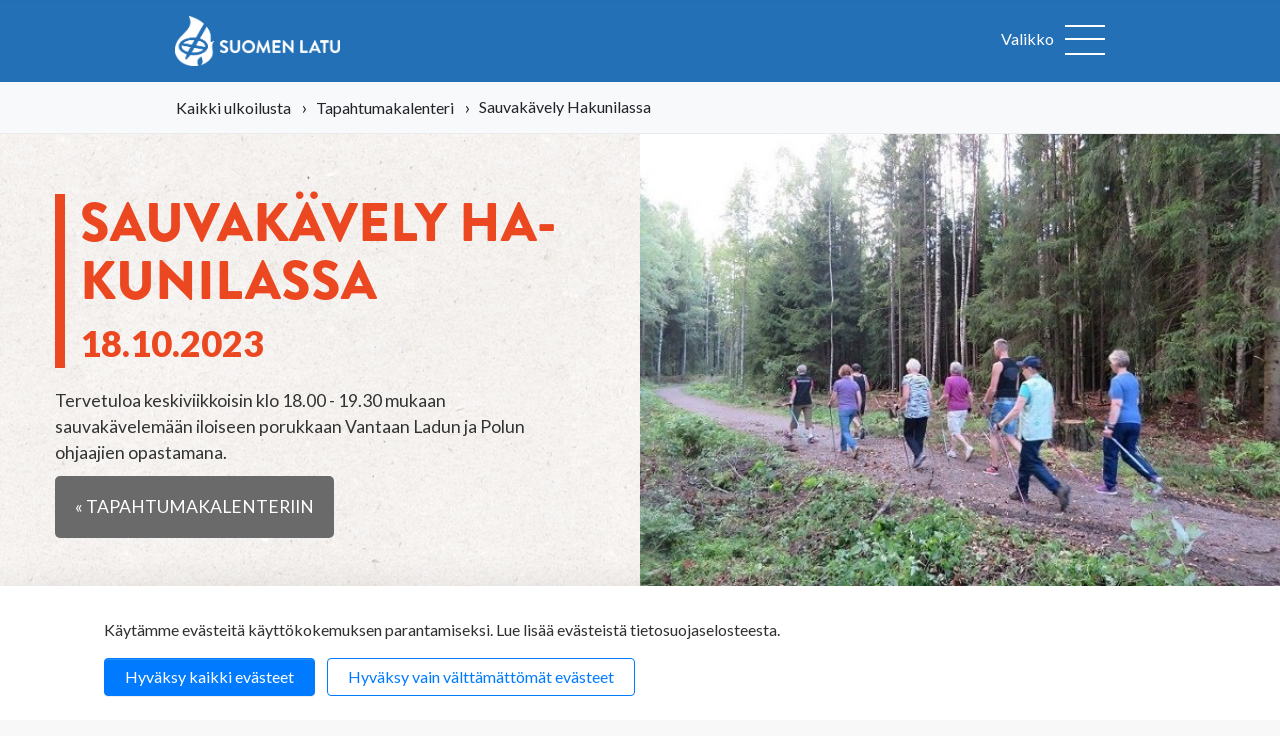

--- FILE ---
content_type: text/css
request_url: https://www.suomenlatu.fi/media/layout/css/tapahtumakalenteri.css?_=1733826383
body_size: 7585
content:
* {
	-webkit-box-sizing: border-box;
	-moz-box-sizing: border-box;
	box-sizing: border-box;
}

@font-face {
	font-family: 'brandon_printeddouble';
	src: url('/media/layout/intra/fonts/hvd_fonts_-_brandon_printed_double-webfont.woff2') format('woff2'),
	url('/media/layout/intra/fonts/hvd_fonts_-_brandon_printed_double-webfont.woff') format('woff');
	font-weight: normal;
	font-style: normal;
}
#body h1, #body h2 {
	position: static;
}
#body, #hero {
	background: #f8f8f8;
}
select {
	font-size: 90%;
}
.left-col > select {
	font-size: 90% !important;
}
.address select, .address input {
	font-size: 90% !important;
}
input {
	height: 40px;
	font-size: 90%;
}
.date-wrapper > input.urldate {
	height: 40px;
	font-size: 90% !important;
	box-shadow: inset 1px 1px 5px rgba(0, 0, 0, 0.1)
}
.date-wrapper > input.datepicker {
	height: 40px;
	font-size: 90% !important;
	box-shadow: inset 1px 1px 5px rgba(0, 0, 0, 0.1)
}
p {
	margin-top: 1rem !important;
	margin-bottom: 1rem;
}
p.intro {
	font-family: 'Lato', Arial, sans-serif;
}
.container {
	padding: inherit;
}
.tapahtumakalenteri #body .box.main {
	padding: 0;
	box-shadow: none;
	background: none;
}
.black-header {
	margin-bottom:25px;
	font-size: 145%;
	font-weight: 900;
	text-transform: uppercase;
	color: #505050;
	font-family: "brandon-grotesque", sans-serif;
}
.event-single-header {
	color: #505050;
	font-family: "brandon-grotesque", sans-serif;
	font-size: 145%;
	font-weight: 900;
	text-transform: uppercase;
	padding-bottom: 10px;
	padding-top: 10px;
}
.narrow-text {
	font-family: 'PT Sans Narrow', Arial, sans-serif;
	letter-spacing: 0.2px;
}
table.info-table {
	font-family: 'Lato', sans-serif;
}
p.meta, p.meta {
	color: #b2b2b2;
	margin: 5px 0 0 0;
	font-size: 75%;
}

.blue-text {
	color: #4cb0e8;
}

.red-text {
	color: #eb4e2a;
}

.gray-text {
	color: #6a6a6a;
}

.hidden {
	display: none;
}

.float-left {
	float: left;
}

.float-right {
	float: right;
}

.small-text {
	font-size: 85%;
}

.tal { text-align: left; }
.tac { text-align: center; }
.tar { text-align: right; }

.vat { vertical-align: top; }
.vab { vertical-align: bottom; }
.vam { vertical-align: middle; }

.svg {
	display: none;
	fill: currentColor;
}

.replaced-svg {
	display: inline-block;
}

img {
	max-width: 100%;
}

/**/

.window-page {
	background-color: #fff;
}

.window-page h2 {
	margin-top: 0;
}

div.login {
	padding: 40px;
}

/* Lists */

.list .item {
	display: block;
	color: #4c4c4c;
	position: relative;
	-moz-box-sizing: border-box;
	box-sizing: border-box;
}

.list a.item:hover { color: #0567b1; }

.list .item .image {
	display: block;
	width: 100%;
	position: relative;
}

.list .item .image img { display: block; }

.list .item .video {
	position: relative;
	padding-bottom: 56.25%;
	height: 0;
	overflow: hidden;
}

.list .item .video iframe,
.list .item .video object,
.list .item .video embed {
	position: absolute;
	top: 0;
	left: 0;
	width: 100%;
	height: 100%;
}

.list p { margin: 0; }

.list p.title {
	margin: 0 0 5px 0;
	font-size: 100%;
	font-weight: 900;
}

.list p.intro {
	margin: 0;
	font-size: 90%;
}

.list p.intro + p.intro { margin-top: 8px; }

.list p.read-more {
	color: #0567b1;
	margin: 5px 0 0 0;
	font-size: 90%;
}

.list p.meta,
.article p.meta {
	color: #b2b2b2;
	margin: 5px 0 0 0;
	font-size: 75%;
}

.list p.meta .separator,
.article p.meta .separator { margin: 0 5px; }

.list.vertical .item {
	margin-bottom: 20px;
	display: table;
	width: 100%;
	table-layout: fixed;
}

.list.vertical .item.last { margin: 0; }

.list.vertical .item .col {
	display: table-cell;
	vertical-align: top;
}

.list.vertical .item .image-col { width: 35%; }

.list.vertical .item .text-col {
	padding: 2px 0 2px 20px;
	width: 65%;
}

.list.horizontal .item {
	display: inline-block;
	width: 32.12121%;
	margin: 0 0 20px 1.81818%;
	vertical-align: top;
	-moz-box-sizing: border-box;
	box-sizing: border-box;
}

.list.horizontal .item:nth-child(3n+1) { margin-left: 0; }

.list.horizontal .item .image-col,
.list.horizontal .item .text-col { display: block; }

.list.horizontal .item .image { margin-bottom: 10px; }

.list.bullets .item .fa {
	color: #4cb0e8;
	margin-right: 10px;
}

.list.thumbnails .item { box-shadow: 0 0 5px rgba(0, 0, 0, 0.1); }

.list.thumbnails.folders .item { margin-right: -3px }

.box .list.thumbnails .item { box-shadow: 0 0 0; }

.list.thumbnails .item .image {
	margin-bottom: 0;
	position: relative;
}

.box .list.thumbnails .item .image { margin-bottom: 10px; }

.list.thumbnails .item .image .hover-bg {
	background: rgba(0, 0, 0, 0.5);
	display: none;
	width: 100%;
	height: 100%;
	top: 0;
	left: 0;
	position: absolute;
}

.list.thumbnails .item .image .hover-holder {
	display: table;
	height: 100%;
	width: 100%;
	table-layout: fixed;
}

.list.thumbnails .item .image .hover-holder .hover-text {
	color: #ffffff;
	display: table-cell;
	font-size: 85%;
	vertical-align: middle;
	text-align: center;
}

.list.thumbnails .item .text-col { padding: 20px; }

.box .list.thumbnails .item .text-col { padding: 0; }

.list.rss { overflow: hidden; }

.list.calendar { padding-right: 70px; }

.list.calendar hr { margin-right: -70px; }

.list.calendar hr:first-child { display: none; }

.list.calendar .date {
	float: right;
	margin: 0 -70px 0 0;
}

.list.calendar.default {
	padding-right: 0;
}

.list.calendar.default .item .date {
	float: none;
	margin: 0;
}

span.icon, div.icon {
	background-image: url(/media/layout/img/sprite-icons2x.png);
	background-size: 256px 128px;
}

.desktop-menu {
	display: block;
}

/* FORMS */

.formHolder {
	width: 80%;
}

.formHolder tr td, .formHolder tr td {
	padding: 10px 0px;
}

.formHolder tr td:first-child {
	width: 30%;
	padding-right: 20px;
}

.formHolder tr td[colspan="2"]:first-child {
	width: auto;
	padding-right: 0;
}

.formRequest { display: none; }

.formFieldHolder {
	margin: 0 0 10px 0;
	position: relative;
}

.formFieldHolder .formLabel {
	position: relative;
	display: block;
	padding: 0 0 0 5px;
	margin: 0 0 10px 0;
}

.formFieldHolder .formFieldRow {
	display: table;
	width: 100%;
}

.formFieldHolder .formFieldCol {
	display: table-cell;
	vertical-align: top;
}

.formFieldHolder .formFieldCol.separator {
	padding: 0 10px;
	line-height: 40px;
	vertical-align: middle;
	text-align: center;
}

.date-wrapper, .time-wrapper {
	position: relative;
	width: 100%;
	display: inline-block;
}

.date-wrapper:before, .time-wrapper:before {
	content: '';
	position: absolute;
	width: 40px;
	height: 40px;
	right: 0;
	top: 0;
	opacity: 0.6;
	background-image: url(/media/layout/img/sprite-icons2x.png);
	background-size: 256px 128px;
	background-position: -60px 3px;
}

.time-wrapper:before {
	background-position: -125px -28px;
}
form span.Required {
	margin-left: 5px;
	color: #eb471f;
	font-size: 110%;
}

.formNumberinput, .formTelinput, .formEmailinput, .formTextinput, .formTextarea, .formSelect,
input, select, .ui-autocomplete, .fb-share-button {
	background: #ffffff;
	border: solid 1px #eeeeee !important;
	color: #333333;
	display: inline-block;
	margin: 0;
	padding: 10px 15px;
	width: 100%;
	font-family: 'Lato', sans-serif;
	font-size: 90%;
	line-height: 1.3;
	border-radius: 3px;
	box-shadow: inset 1px 1px 5px rgba(0, 0, 0, 0.1);
}

input[type="checkbox"] {
	width: auto;
	margin-right: 10px;
	box-shadow: none;
}

input:disabled, select:disabled, textarea:disabled,
input[readonly] {
	cursor: default;
	border: solid 1px #f6f6f6;
}

.select2-container.select2-container--disabled .select2-selection--single .select2-selection__rendered {
	color: #ccc;
}

.formTextarea {
	height: 100px;
	overflow: auto;
}

select, .formSelect {
	width: 100%;
	height: 40px;
	cursor: pointer;
}

.formHolder .select2-container { width: 100% !important; }

.formTelinput:focus, .formEmailinput:focus, .formTextinput:focus,
.formTextarea:focus { background: #f4f4f4; }

.formTelinput:read-only:focus, .formEmailinput:read-only:focus, .formTextinput:read-only:focus,
.formTextarea:read-only:focus { background: #fff; }

input.error-field {
	border: solid 1px #eb4721 !important;
	background: #fff !important;
}

form .formCheckboxLabelHolder,
form .formRadioLabelHolder {
	display: inline-block;
	-moz-box-sizing: border-box;
	box-sizing: border-box;
	margin-right: 5px;
	padding: 5px 10px;
	position: relative;
	vertical-align: top;
}

form .formCheckboxLabelHolder:hover,
form .formCheckboxLabelHolder:hover input,
form .formRadioLabelHolder:hover,
form .formRadioLabelHolder:hover input {
	background: #f3f3f3;
	cursor: pointer;
}

form .formCheckboxLabelHolder input,
form .formRadioLabelHolder input {
	display:block;
	float:left;
	height:22px;
	width:13px;
	box-sizing:content-box;
	padding:0px;
}

input[type=checkbox], input[type="radio"] {
	visibility: hidden;
	opacity: 0;
}

.wide {
	float: left;
	width: 100%;
}

.select-visibility {
	width: 22px;
}

.yhdistys .user.address td {
	padding: 5px 10px;
}

.select-visibility label {
	float: left;
	width: 22px;
	height: 22px;
	border-radius: 3px;
	cursor: pointer;
	background: url('../img/checkbox.gif') left bottom no-repeat;
}

.select-visibility label:hover {
	background-color: #f4f4f4;
	background-image: none;
}

.select-visibility label.checked, .select-visibility label.checked:hover {
	background-position: left top;
	background-image: url('../img/checkbox.gif');
}

.save-all { margin-right: 20px; }

label.checkbox, label.radio {
	float: left;
	margin-right: 20px;
	position: relative;
}

label.checkbox span {
	float: left;
	width: 22px;
	height: 22px;
	border-radius: 3px;
	cursor: pointer;
	margin-right: 10px;
	background: url('../img/checkbox.gif') left bottom no-repeat;
	color: #686868;
}

label.radio span {
	float: left;
	width: 20px;
	height: 20px;
	cursor: pointer;
	margin-right: 10px;
	border-radius: 13px;
	border: solid 6px #fff;
	box-shadow: 0 0 3px rgba(0,0,0,0.23);
}

label.radio.checked span {
	background-color: #4cb0e8;
}

label.checkbox input, label.radio input {
	position: absolute;
	left: 0;
	top: 0;
}

label.checkbox.checked span {
	background-position: left top;
}

form .formCheckboxLabelHolder .formCheckboxLabel,
form .formRadioLabelHolder .formRadioLabel {
	display: block;
	padding: 0 0 0 20px;
}

.formSubmit, .button, .nappi, button {
	background: #2370b7;
	display: inline-block;
	color: #ffffff;
	cursor: pointer;
	margin-top: 10px;
	padding: 11px 20px;
	position: relative;
	font-family: 'Lato', sans-serif;
	text-align: center;
	font-size: 90%;
	line-height: 1.3;
	border-radius: 4px;
	border: none;
	-webkit-transition: color 400ms, background-color 400ms, linear;
	-moz-transition: color 400ms, background-color 400ms, linear;
	-o-transition: color 400ms, background-color 400ms, linear;
	transition: color 400ms, background-color 400ms, linear;
}

.formSubmit:hover, .button:hover, .nappi:hover {
	background: #045088;
	color: #ffffff;
	text-decoration: none;
}

.button.red {
	background-color: #eb4721;
}

.button.red:hover {
	background-color: #dd421e;
}

.button.green {
	background-color: #9ec54d;
}

.button.green:hover {
	background-color: #94b848;
}

.button.light-blue {
	background-color: #4cb0e8;
}

.button.light-blue:hover {
	background-color: #47a4d9;
}

.button.gray {
	background-color: #6a6a6a;
}

.button.gray:hover {
	background-color: #a2a2a2;
}

.button.light-gray {
	background-color: #dadada;
	color: #6a6a6a;
}

.button.light-gray:hover {
	background-color: #dadada;
}

.button.light {
	background-color: #ffffff;
	color: #333333;
	box-shadow: 0 3px 6px rgba(0,0,0,0.13);
}

.button.light:hover {
	background-color: #ffffff;
	box-shadow: 0 3px 6px rgba(0,0,0,0.3);
}

.button.light .fa {
	color: #4cb0e8;
	margin-right: 10px;
}

.button.medium {
	font-size: 100%;
	border-radius: 5px;
	padding: 15px 20px;
}

.button.large {
	border-radius: 5px;
	padding: 20px 20px;
	font-size: 110%;
	text-transform: uppercase;
}

.button.disabled {
	opacity: 0.7;
	cursor: default;
}

.formErrorHolder {
	background: #4c8930;
	color: #ffffff;
	display: inline-block;
	margin: 1em 0;
	padding: 10px;
	width: 100%;
	position: relative;
	font-family: Arial, sans-serif;
	font-size: 100%;
	-moz-box-sizing: border-box;
	box-sizing: border-box;
}

.formErrorHolder p, .formErrorHolder ul { margin: 0; }

.formErrorHolder p + ul { margin-top: 0.5em; }

.formFieldHolder .formIconHolder {
	position: relative;
	width: 100%;
}

.formFieldHolder .formIconHolder .icon {
	position: absolute;
	top: 3px;
	right: 3px;
}

.formFieldHolder .formIconHolder .formTextinput,
.formFieldHolder .formIconHolder .formNumberinput,
.formFieldHolder .formIconHolder .formTelinput,
.formFieldHolder .formIconHolder .formEmailinput,
.formFieldHolder .formIconHolder .formTextinput,
.formFieldHolder .formIconHolder .formTextarea,
.formFieldHolder .formIconHolder .formSelect{ padding-right: 40px; }


@media (max-width: 768px) {
	.formHolder {
		width: 100%;
	}
}

@media (max-width: 700px) {
	.formHolder td, .formHolder th {
		width: 100%;
		float: left;
		display: block;
	}
}

.video {
	position: relative;
	padding-bottom: 56.25%;
	height: 0;
	overflow: hidden;
}

.video iframe,
.video object,
.video embed {
	position: absolute;
	top: 0;
	left: 0;
	width: 100%;
	height: 100%;
}

/* table sorting */

.dataTables_paginate {
	float: right;
	padding-top: 10px;
}

.dataTables_paginate .previous,
.dataTables_paginate .next {
	margin: 0px 5px;
	font-family: "PT Sans Narrow", sans-serif;
	text-transform: uppercase;
	color: #6a6a6a;
}

.dataTables_paginate .previous:hover,
.dataTables_paginate .next:hover {
	color: #0567b1;
}

.dataTables_paginate span .paginate_button {
	display: inline-block;
	cursor: pointer;
	margin: 0px 5px;
	padding: 5px 10px;
	position: relative;
	font-family: 'Lato', sans-serif;
	text-align: center;
	font-size: 90%;
	line-height: 1.3;
	border-radius: 4px;
	border: none;
	-webkit-transition: color 400ms, background-color 400ms, linear;
	-moz-transition: color 400ms, background-color 400ms, linear;
	-o-transition: color 400ms, background-color 400ms, linear;
	transition: color 400ms, background-color 400ms, linear;
	background-color: #ffffff;
	color: #333333;
	box-shadow: 0 3px 6px rgba(0,0,0,0.13);
}

.dataTables_paginate span .paginate_button:hover {
	box-shadow: 0 3px 6px rgba(0,0,0,0.3);
}

/* loader */

.loading {
	display: none;
	position: fixed;
	left: 0;
	top: 0;
	width: 100%;
	height: 100%;
	background-color: rgba(0,0,0,0.3);
	z-index: 10;
	text-align: center;
}

.loading span {
	display: inline-block;
	background-color: #ffffff;
	width: 100px;
	height: 100px;
	line-height: 110px;
	margin-top: 25%;
	border-radius: 10px;
}

/* Home */

.body-row {
	display: table;
	width: 100%;
	table-layout: fixed;
}

.row1 {
	margin-top: 55px;
	margin-bottom: 55px;
}

.body-row .body-col-left,
.body-row .body-col-right,
.body-col-right-narrow {
	display: table-cell;
	vertical-align: top;
	position: relative;
}

.body-col-left {
	width: 407px;
	padding-right: 64px;
}

.body-col-left-wide {
	margin: 0 auto;
	width: 82%;
	position: relative;
}
.body-col-left-wide p {
	font-family: 'Lato', Arial, sans-serif;
}
.body-col-left-wide .ilmoita-tapahtuma {
	font-size: 210%;
	font-weight: 900;
	margin-bottom: 20px;
	color: #505050;
	font-family: "brandon-grotesque", sans-serif;
}
.body-col-right-narrow {
	width: 18%;
}

.container-2:after {
	content: ' ';
	display: block;
	clear: both;
	visibility: hidden;
	font-size: 0;
	height: 0;
}

.container-2 {
	margin: 0 auto;
	width: 1198px;
	padding: 0px 14px;
}

.body-row .show-mobile { display: none; }

@media (max-width: 1170px) {
	.container-2 {
		width: 100%;
	}
}

@media (max-width: 940px) {
	.body-col-left, .body-col-right {
		float: left;
		width: 100%;
		padding-right: 0;
	}

	.body-col-left-wide, .body-col-right-narrow {
		float: left;
		width: 100%;
		padding-right: 0;
		margin-bottom: 40px;
	}

	.body-row .show-mobile {
		display: table-cell;
	}

	.body-row .hide-mobile {
		display: none;
	}
}


/* Hero */

body.default #hero .hero-wrapper {
	width: 100%;
	margin: 0 0 0 0;
	position: relative;
	-webkit-transition: height 400ms linear;
	-moz-transition: height 400ms linear;
	-o-transition: height 400ms linear;
	transition: height 400ms linear;
	/* height: 495px;*/
}

body.default #hero .swiper-container,
body.default #hero .swiper-wrapper { height: 100%; }

body.default #hero .swiper-container { z-index: 1; }

body.default #hero .swiper-slide {
	position: relative;
	height: 100%;
	z-index: 0;
	background: url(/media/layout/img/paper-bg.jpg);
	background-repeat: repeat;
}

body.default #hero .swiper-slide .slide-bg,
body.default #event-hero .slide-bg {
	background-size: cover;
	background-position: center;
	height: 100%;
	width: 50%;
	position: absolute;
	right: 0;
	top: 0;
	z-index: 0;
}

body.default #hero .swiper-slide .slide-bg.top,
body.default #event-hero .slide-bg.top { background-position: top center; }

body.default #hero .swiper-slide .slide-bg.middle,
body.default #event-hero .slide-bg.middle { background-position: center center; }

body.default #hero .swiper-slide .slide-bg.bottom,
body.default #event-hero .slide-bg.bottom { background-position: bottom center; }

body.default #hero .swiper-slides .container-2 .holder { position: relative; }

body.default #hero .single-slide {
	width: 100%;
	bottom: 0;
	left: 0;
	position: absolute;
	z-index: 3;
}

body.default #hero .box {
	display: block;
	color: #333333;
	padding: 60px 60px 60px 0px;
	width: 50%;
	/*height: 575px; */
	bottom: auto;
	box-shadow: none;
	background: none;
}

body.default #hero .box h1 {
	color: #2370b7;
	margin: 0 0 20px 0;
	padding-left: 15px;
	font-size: 54px;
	line-height: 58px;
	text-transform: uppercase;
	font-family: "brandon-grotesque", sans-serif;
	border-left: 10px solid #2370b7;
}

body.default #hero .box p {
	font-size: 110%;
}

body.default #hero .box .separator { margin: 0 10px; }

body.default #hero .swiper-pagination {
	width: 100%;
	bottom: -38px;
	left: 0%;
	position: absolute;
	text-align: center;
	z-index: 4;
}

body.default #hero .swiper-pagination span {
	background: #e8e8e8;
	border-radius: 50%;
	-moz-border-radius: 50%;
	cursor: pointer;
	display: inline-block;
	margin: 0 5px;
	height: 16px;
	width: 16px;
	opacity: 1;
}

body.default #hero .swiper-pagination span.swiper-pagination-bullet-active { background: #2370b7; }

.hero-tablet-buttons { display: none; }

@media (max-width: 940px) {
	body.default #hero .box h1 {
		font-size: 38px;
		line-height: 42px;
		border-left: 6px solid #2370b7;
	}
	
	body.default #hero .box .button {
		font-size: 90%;
    	white-space: initial;
	}
}

@media (max-width: 768px) {
	body.default #hero .box h1 {
		font-size: 30px;
		line-height: 36px;
	}

	body.default #hero .hero-wrapper {
		height: 350px;
	}

	body.default #hero .box {
		color: #333333;
		padding: 30px 40px 0px 0;
		width: 50%;
		height: auto;
	}

	body.default #hero .box .button { display: none; }
	.hero-tablet-buttons { display: block; }
}

@media (max-width: 700px) {

	body.default #hero .swiper-slide .slide-bg {
		width: 40%;
	}

	body.default #hero .box {
		color: #333333;
		padding: 30px 40px 0px 0;
		width: 60%;
		height: auto;
	}
}

@media (max-width: 500px) {

	body.default #hero .swiper-slide .slide-bg {
		float: left;
		width: 100%;
		position: relative;
		right: auto;
		top: auto;
		padding-bottom: 80%;
	}

	body.default #hero .hero-wrapper {
		height: auto;
	}

	body.default #hero .box {
		float: left;
		width: 100%;
		padding-top: 40px;
		padding-bottom: 40px;
	}
	
	body.default #hero .box .button { display: block; }
	.hero-tablet-buttons { display: none; }
}

.event-share {
	position: absolute;
	left: 50%;
	bottom: 20px;
	z-index: 1;
	padding-left: 20px;
}

@media (max-width: 768px) {
	.event-share {
		position: relative;
		left: auto;
		bottom: auto;
		z-index: 1;
		padding: 20px 20px 0 20px;
	}
}

.white {
	padding: 40px;
	background-color: #ffffff;
	box-shadow: 0 3px 6px rgba(0,0,0,0.13);
	margin-bottom: 40px;
}

.big-padding {
	padding: 40px;
}

.no-padding {
	padding: 0;
}

@media (max-width: 768px) {
	.white {
		padding: 20px;
	}

	.table-scroll-mobile {
		overflow-x: auto;
	}
}

.autocomplate-search button {
	position: absolute;
	left: 0;
	top: 0;
	border: none;
	font-size: 140%;
	background-color: transparent;
	width: 60px;
	height: 70px;
	color: #6a6a6a;
}

.ui-autocomplete.list {
	padding: 0;
	list-style: none;
	margin: 0;
	max-width: 600px;
}

.ui-autocomplete .ui-menu-item {
	display: block;
	color: #4c4c4c;
	position: relative;
	padding: 0px 20px;
	-moz-box-sizing: border-box;
	box-sizing: border-box;
}

.ui-autocomplete .ui-menu-item:before {
	content: "\f0da";
	font-family: FontAwesome;
	color: #4cb0e8;
	margin-right: 10px;
}

.ui-autocomplete .ui-menu-item a {
	display: inline-block;
	font-size: 18px;
	padding: 10px 0px;
}

.ui-autocomplete .ui-menu-item.ui-state-focus,
.ui-widget-content .ui-menu-item.ui-state-focus {
	border: none;
	background: #f4f4f4;
	font-weight: normal;
	color: #4cb0e8;
	margin: 0;
}

.row2 {
	float: left;
	width: 100%;
	position: relative;
}

.event-search {
	margin-bottom: 40px;
}

.event-search .left {
	float: left;
	width: 62%;
	padding-right: 30px;
	border-right: solid 1px #e9e9e9;
}
.event-search .right {
	float: right;
	width: 38%;
	padding-left: 30px;
	border-left: solid 1px #ffffff;
}

.event-search select,
.event-search .select2-container {
	width: 48%;
}

.event-search .picker__header select {
	width: 22.5%;
}

.picker__weekday {
	text-align: center;
}

.event-search .row2 select:last-child,
.event-search .select2-container:last-child {
	float: right;
}

.event-search .date-wrapper {
	width: 30%;
}

.event-search .left .row2 {
	margin-bottom: 15px;
}

.event-search .button.gray {
	float: right;
	margin-top: 0;
}

.event-search .button.red {
	position: absolute;
	left: 0;
	top: 0;
	font-size: 100%;
	padding: 7px 10px;
	margin: 0;
	font-size: 18px;
	-webkit-border-top-right-radius: 0;
	-webkit-border-bottom-right-radius: 0;
	-moz-border-radius-topright: 0;
	-moz-border-radius-bottomright: 0;
	border-top-right-radius: 0;
	border-bottom-right-radius: 0;
}

.event-search .formTextinput {
	padding-left: 50px;
	font-style: italic;
}

.gray-text {
	color: #505050;
}

.event .left {
	float: left;
	width: 50%;
}

.event .left {
	padding: 20px;
	min-height: 150px;
}

.event h4 {
	margin-top: 0;
	margin-bottom: 10px;
}

.event h4 a {
	color: #eb4721;
}

.event p {
	margin: 0 0 10px 0;
}

.event p:last-child {
	margin: 0;
}
.left-col > select {
	font-family: 'Lato', Arial, sans-serif;
}
.event-header {
	font-family: 'Lato', Arial, sans-serif;
	font-size: 120%;
	font-weight: 900;
	text-transform: uppercase;
}
.event-address {
	font-family: 'Lato', Arial, sans-serif;
	font-size: medium;
}
.event-time {
	color: #505050;
	font-family: 'Lato', Arial, sans-serif;
}
.event .right {
	position: absolute;
	right: 0;
	top: 0;
	width: 50%;
	height: 100%;
	background-color: #f4f4f4;
	background-size: cover;
	background-position: center center;
	background-repeat: no-repeat;
}

.event .right a {
	position: absolute;
	left: 0;
	bottom: 0;
	width: 50%;
	padding: 10px 10px;
	text-align: center;
	color: #fff;
	font-size: 90%;
	text-transform: uppercase;
	background-color: rgba(0,0,0,0.7);
	z-index: 1;
}

.event .right a.hide-map {
	display: none;
}

.event .right a.link {
	left: auto;
	right: 0;
	background-color: rgba(235,78,42,0.7);
}

.event .right a:hover {
	background-color: rgba(0,0,0,0.9);
}

.event .right a.link:hover {
	background-color: rgba(235,78,42,0.9);
}

.event .right a.link .fa {
	font-size: 100%;
}

.event .right .map {
	float: left;
	width: 100%;
	height: 100%;
	z-index: 0;
}

.body-col-right .eventlist .swiper-container {
	float: left;
	width: 100%;
}

.body-col-right .eventlist .swiper-slide {
	-webkit-flex-shrink: 0;
	-ms-flex: 0 0 auto;
	flex-shrink: 0;
	width: 100%;
	height: 100%;
	position: relative;
}
@media (max-width: 1170px) {

	.event-search .left {
		width: 100%;
		padding-right: 0;
		padding-bottom: 20px;
		border-right: none;
		border-bottom: solid 1px #e9e9e9;
	}

	.event-search .right {
		width: 100%;
		padding-left: 0px;
		padding-top: 20px;
		border-top: solid 1px #ffffff;
		border-left: none;
	}
}

@media (max-width: 640px) {
	.eventlist .left,
	.eventlist .right {
		width: 100%;
	}

	.eventlist .left {
		padding: 20px 0;
	}

	.event .right {
		position: relative;
		right: auto;
		top: auto;
		float: left;
		height: 200px;
	}
}

@media (max-width: 480px) {
	.event-search .date-wrapper {
		width: 47%;
	}

	.event-search .button.gray {
		margin-top: 10px;
	}
}

/*! fancyBox v2.1.5 fancyapps.com | fancyapps.com/fancybox/#license */
.fancybox-wrap,
.fancybox-skin,
.fancybox-outer,
.fancybox-inner,
.fancybox-image,
.fancybox-wrap iframe,
.fancybox-wrap object,
.fancybox-nav,
.fancybox-nav span,
.fancybox-tmp
{
	padding: 0;
	margin: 0;
	border: 0;
	outline: none;
	vertical-align: top;
}

.fancybox-wrap {
	position: absolute;
	top: 0;
	left: 0;
	z-index: 8020;
}

.fancybox-skin {
	position: relative;
	background: #fff;
	color: #444;
	text-shadow: none;
}

.fancybox-opened {
	z-index: 8030;
}

.fancybox-opened .fancybox-skin {
	-webkit-box-shadow: 0 10px 25px rgba(0, 0, 0, 0.5);
	-moz-box-shadow: 0 10px 25px rgba(0, 0, 0, 0.5);
	box-shadow: 0 10px 25px rgba(0, 0, 0, 0.5);
}

.fancybox-outer, .fancybox-inner {
	position: relative;
}

.fancybox-inner {
	overflow: hidden;
}

.fancybox-type-iframe .fancybox-inner {
	-webkit-overflow-scrolling: touch;
}

.fancybox-error {
	color: #444;
	font: 16px/20px 'Lato', sans-serif;
	margin: 0;
	padding: 15px;
	white-space: nowrap;
}

.fancybox-image, .fancybox-iframe {
	display: block;
	width: 100%;
	height: 100%;
}

.fancybox-image {
	max-width: 100%;
	max-height: 100%;
}

#fancybox-loading, .fancybox-prev span, .fancybox-next span {
	background-image: url('/media/layout/img/fancybox_sprite.png');
}

#fancybox-loading {
	position: fixed;
	top: 50%;
	left: 50%;
	margin-top: -22px;
	margin-left: -22px;
	background-position: 0 -108px;
	opacity: 0.8;
	cursor: pointer;
	z-index: 8060;
}

#fancybox-loading div {
	width: 44px;
	height: 44px;
	background: url('/media/layout/img/fancybox_loading.gif') center center no-repeat;
}

.fancybox-close {
	position: absolute;
	top: 10px;
	right: 20px;
	cursor: pointer;
	z-index: 8040;
	background-image: none;
}

.fancybox-close:before {
	content: '\f00d';
	font-family: 'FontAwesome';
	color: #6a6a6a;
	font-size: 140%;
}

.fancybox-nav {
	position: absolute;
	top: 0;
	width: 40%;
	height: 100%;
	cursor: pointer;
	text-decoration: none;
	background: transparent url('/media/layout/img/blank.gif'); /* helps IE */
	-webkit-tap-highlight-color: rgba(0,0,0,0);
	z-index: 8040;
}

.fancybox-prev {
	left: 0;
}

.fancybox-next {
	right: 0;
}

.fancybox-nav span {
	position: absolute;
	top: 50%;
	width: 36px;
	height: 34px;
	margin-top: -18px;
	cursor: pointer;
	z-index: 8040;
	visibility: hidden;
}

.fancybox-prev span {
	left: 10px;
	background-position: 0 -36px;
}

.fancybox-next span {
	right: 10px;
	background-position: 0 -72px;
}

.fancybox-nav:hover span {
	visibility: visible;
}

.fancybox-tmp {
	position: absolute;
	top: -99999px;
	left: -99999px;
	visibility: hidden;
	max-width: 99999px;
	max-height: 99999px;
	overflow: visible !important;
}

/* Overlay helper */

.fancybox-lock {
	overflow: hidden !important;
	width: auto;
}

.fancybox-lock body {
	overflow: hidden !important;
}

.fancybox-lock-test {
	overflow-y: hidden !important;
}

.fancybox-overlay {
	position: absolute;
	top: 0;
	left: 0;
	overflow: hidden;
	display: none;
	z-index: 8010;
	background-color: rgba(255,255,255,0.7);
}

.fancybox-overlay-fixed {
	position: fixed;
	bottom: 0;
	right: 0;
}

.fancybox-lock .fancybox-overlay {
	overflow: auto;
	overflow-y: scroll;
}

/* Title helper */

.fancybox-title {
	visibility: hidden;
	font: normal 16px/20px "Lato",sans-serif;
	position: relative;
	text-shadow: none;
	z-index: 8050;
}

.fancybox-title h3, .fancybox-title p {
	text-align: center;
}

.fancybox-opened .fancybox-title {
	visibility: visible;
}

.fancybox-title-float-wrap {
	position: absolute;
	bottom: 0;
	right: 50%;
	margin-bottom: -35px;
	z-index: 8050;
	text-align: center;
}

.fancybox-title-float-wrap .child {
	display: inline-block;
	margin-right: -100%;
	padding: 2px 20px;
	background: transparent; /* Fallback for web browsers that doesn't support RGBa */
	background: rgba(0, 0, 0, 0.8);
	-webkit-border-radius: 15px;
	-moz-border-radius: 15px;
	border-radius: 15px;
	text-shadow: 0 1px 2px #222;
	color: #FFF;
	font-weight: bold;
	line-height: 24px;
	white-space: nowrap;
}

.fancybox-title-outside-wrap {
	position: relative;
	margin-top: 10px;
	color: #fff;
}

.fancybox-title-inside-wrap {
	padding-top: 10px;
}

.fancybox-title-over-wrap {
	position: absolute;
	bottom: 0;
	left: 0;
	color: #fff;
	padding: 10px;
	background: #000;
	background: rgba(0, 0, 0, .8);
}

.fancybox-inner table {
	width: 100%;
}

.fancybox-inner table label {
	font-family: 'PT Sans Narrow', sans-serif;
	text-transform: uppercase;
	font-weight: 700;
}


/*Retina graphics!*/
@media only screen and (-webkit-min-device-pixel-ratio: 1.5),
only screen and (min--moz-device-pixel-ratio: 1.5),
only screen and (min-device-pixel-ratio: 1.5){

	#fancybox-loading, .fancybox-close, .fancybox-prev span, .fancybox-next span {
		background-image: url('/media/layout/img/fancybox_sprite@2x.png');
		background-size: 44px 152px; /*The size of the normal image, half the size of the hi-res image*/
	}

	#fancybox-loading div {
		background-image: url('/media/layout/img/fancybox_loading@2x.gif');
		background-size: 24px 24px; /*The size of the normal image, half the size of the hi-res image*/
	}
}

.pagination {
	float: left;
	margin-top: 10px;
	padding-left: 20px;
	line-height: 50px;
	font-size: 120%;
}

.pagination a {
	padding: 0px 20px;
}

.pagination a.disabled,
.pagination a.current {
	color: #000;
	cursor: default;
}

.pagination span a {
	padding: 0px 5px;
}


/* event calendar */

body.default #hero .event-carousel .box h1 {
	color: #eb4721;
	border-left: 10px solid #eb4721;
}

body.default #hero .event-carousel .box h1 a {
	color: #eb4721;
}

body.default #hero .event-carousel .swiper-pagination span {
	background: #eb4721;
}

body.default #hero .event-carousel .swiper-pagination span.swiper-pagination-bullet-active { background: #dd421e; }

body.default #hero .event-carousel .box h1 .small-text {
	font-size: 36px;
	line-height: 44px;
	font-family: 'Lato', Arial, sans-serif;
	font-weight: 900;
}

.left-col {
	float: left;
	width: 22.5%;
}

.center-col {
	float: right;
	width: 75%;
}

.event-search-table {
	width: 100%;
	margin-bottom: 40px;
	margin-top: 40px;
}
.event-search-table td {
	vertical-align: top;
}

.event-search-table td:last-child {
	width: 250px;
	padding-left: 20px;
	text-align: right;
}

.one-row-form {
	position: relative;
}

.one-row-form button {
	position: absolute;
	left: 0;
	top: 0;
	z-index: 1;
}

.one-row-form button {
	position: absolute;
	left: 0;
	top: 0;
	border: none;
	font-size: 140%;
	background-color: transparent;
	width: 60px;
	height: 70px;
	color: #6a6a6a;
}

.one-row-form input {
	width: 100%;
	font-size: 120%;
	height: 70px;
	border: none;
	padding: 0 20px 0 70px;
	background-color: #ffffff;
	box-shadow: 0 3px 6px rgba(0,0,0,0.13);
}

.event-search-table td:last-child span {
	display: inline-block;
	border: solid 10px #eee;
	border-radius: 5px;
}

.event-search-table td:last-child .button {
	margin: 0;
}

.event-search-form label {
	float: left;
	width: 100%;
	font-family: 'Lato', Arial, sans-serif;
	font-size: 120%;
	font-weight: 900;
	text-transform: uppercase;
	margin-top: 10px;
}

.event-search-form label:first-child {
	margin-top: 0;
}

.event-search-form .left-col button {
	width: 100%;
	margin-top: 20px;
}

#event-map {
	float: left;
	width: 100%;
	height: 293px;
	background-color: #eee;
	margin-bottom: 40px;
}

.eventlist-pagination, .loader {
	background: none;
	margin: 0 0 40px 0;
	height: auto;
	left: auto;
	top: auto;
}

.loader {
	display: none;
	position: absolute;
	left: 50%;
	right: 50%;
	top: 45%;
	/*padding-left: 140px;*/
}

.eventlist .swiper-slide {
	overflow: hidden;
}

.eventlist-pagination .swiper-pagination-bullet {
	width: 30px;
	height: 40px;
	line-height: 40px;
	border-radius: 0;
	background: transparent;
	opacity: 1;
	color: #eb4721;
	font-size: 120%;
}

.eventlist-pagination .swiper-pagination-bullet-active {
	background: transparent;
	color: #000;
}

.eventlist-pagination .prev,
.eventlist-pagination .next {
	display: inline-block;
	width: 40px;
	height: 40px;
	line-height: 40px;
	background-color: #fff;
	border-radius: 25px;
	text-align: center;
	font-size: 120%;
	color: #eb4721;
	margin-right: 10px;
}

@media (max-width: 768px) {
	.event-search-table td,
	.event-search-table td:last-child {
		float: left;
		display: block;
		width: 100%;
		padding: 0 0 20px 0;
	}

	.event-search-table td:last-child span,
	.event-search-table td:last-child .button {
		width: 100%;
	}

	.left-col, .center-col {
		width: 100%;
	}

	.left-col {
		margin-bottom: 40px;
	}
}

.single-event-page .yhdistys .address td {
	vertical-align: top;
}

.event-right-col .button {
	width: 100%;
	margin-top: 0;
	margin-bottom: 20px;
}

#event-single-map {
	float: left;
	width: 100%;
	position: relative;
}

#event-single-map .button {
	position: absolute;
	left: 50%;
	bottom: 20px;
	z-index: 10;
	margin-left: -105px;
	margin-top: 0;
	display: none;
}

.event-single-map {
	float: left;
	width: 100%;
	height: 250px;
	background-color: #f8f8f8;
}

.yhdistyskortti {
	float: left;
	margin-top: 10px;
	color: #686868;
	line-height: 20px;
}

.yhdistyskortti img {
	float: left;
	margin-right: 10px;
}

.event-modify-form .top-button {
	position: absolute;
	right: 2%;
	top: 0;
}
@media (max-width: 768px) {
	.event-modify-form .top-button {
		margin-bottom: 20px;
		position: relative;
		right: 0;
		top: 0;
	}
}
.placeholder-field {
	width: 10px;
	border: none !important;
	background-color: transparent;
	box-shadow: none !important;
}

.event-gallery-carousel {
	padding: 0 40px 0 60px;
	position: relative;
	margin-bottom: 40px;
}

.event-gallery-carousel .swiper-container {
	width: 100%;
}

.event-gallery-carousel .swiper-prev,
.event-gallery-carousel .swiper-next {
	position: absolute;
	top: 40%;
	display: inline-block;
	background: #fff;
	width: 40px;
	height: 40px;
	overflow: hidden;
	text-align: center;
	line-height: 42px;
	font-size: 120%;
	border-radius: 20px;
	cursor: pointer;
	color: #eb4721;
	z-index: 2;
}

.event-gallery-carousel .swiper-prev {
	left: 0;
}
.event-gallery-carousel .swiper-next {
	right: 0;
}

.event-gallery-carousel .swiper-slide {
	float: left;
	width: 25%;
	overflow: hidden;
	padding-right: 2%;
}

.event-gallery-carousel .swiper-slide img {
	width: 100%;
	height: auto;
}

#event-hero {
	position: relative;
	background: url(/media/layout/img/paper-bg.jpg);
	background-repeat: repeat;
}

#event-hero .box {
	float: left;
	color: #333333;
	padding: 40px;
	width: 50%;
	height: 500px;
	background-color: transparent;
}

#event-hero .box h1 {
	margin: 0 0 20px 0;
	padding-left: 15px;
	font-size: 40px;
	line-height: 48px;
	text-transform: uppercase;
	font-family: "brandon-grotesque", sans-serif;

}
#event-hero .box p {
	padding-left: 15px;
}
#event-hero h1 .small-text {
	font-size: 36px;
	line-height: 44px;
	font-family: 'Lato', Arial, sans-serif;
	font-weight: 900;
}

#event-hero .box p {
	font-size: 110%;
}

#event-hero .slide-bg {
	background-size: cover;
	background-position: center;
	height: 100%;
	width: 50%;
	position: absolute;
	right: 0;
	top: 0;
	z-index: 0;
}

#event-hero .button {
	cursor: default;
	opacity: 0.5;
}

@media (max-width: 768px) {
	#event-hero .box {
		width: 100%;
		height: auto;
	}

	#event-hero .slide-bg {
		display: none;
	}
}

.js-event-change-image {
	margin-top: 0;
}

.js-event-image-name {
	padding-top: 10px;
	padding-left: 10px;
	display: inline-block;
}

tr.disabled {
	opacity: 0.5;
}

td.event-prices input {
	margin-bottom: 5px;
}

.more-prices {
	cursor: pointer;
}

.ui-widget {
	font-family: 'Lato', Arial, sans-serif;
	box-shadow: 0 3px 6px rgba(0,0,0,0.13);
}

.ui-widget-header {
	background: #ffffff;
	border: none;
}

.ui-widget-content {
	border: 1px solid #eeeeee;
}

.ui-datepicker .ui-datepicker-title select {
	height: 30px;
	font-size: 14px;
	padding: 4px 15px;
}

.ui-datepicker select.ui-datepicker-month {
	margin-right: 5px;
}

.ui-corner-all {
	border-radius: 0;
}

.ui-state-default, .ui-widget-content .ui-state-default, .ui-widget-header .ui-state-default {
	border: solid 1px #eeeeee;
	background: #f4f4f4;
	text-align: center;
}

.ui-state-active, .ui-widget-content .ui-state-active,
.ui-widget-header .ui-state-active {
	border: solid 1px #eeeeee;
	background: #4cb0e8;
	border-radius: 3px;
	color: #fff;
}

.point-images {
	margin-bottom: 40px;
}

.point-images span {
	float: left;
	width: 23%;
	height: 150px;
	overflow: hidden;
	margin-right: 2%;
	margin-bottom: 2%;
	position: relative;
	background-size: cover;
	text-align: center;
}

.point-images:last-child {
	margin-right: 0;
}

.point-images span img {
	max-width: 260px;
	height: auto;
}

.point-images .add-image, .point-images .added {
	background-color: #f4f4f4;
	text-align: center;
	padding-top: 40px;
}

.point-images .delete-image {
	display: none;
	color: #ffffff;
	font-size: 140%;
}

.point-images .added:hover .delete-image {
	display: inline-block;
}

.point-images .added .button,
.point-images .removed .delete-image {
	display: none;
}

.point-images .removed .button {
	display: inline-block;
}

@media (max-width: 940px) {
	.yhdistys-search table td.sort-points {
		display: none;
	}

	.point table td:first-child {
		width: 250px;
	}

	.point .map-image {
		width: 250px;
	}

	.point .image {
		width: 100%;
	}

	.mobile-gray {
		background-color: #f8f8f8;
	}

	.point .carousel .swiper-slide {
		width: 16%;
	}
}

@media (max-width: 768px) {

	.point .heading {
		margin-top: 20px;
	}

	.sort-points {
		display: none;
	}

	.point table td:first-child {
		width: 200px;
		padding-right: 20px;
	}

	.point-info {
		min-height: 0;
	}

	.point .map-image {
		width: 200px;
		height: 200px;
	}

	.point .carousel .swiper-slide {
		width: 19%;
	}

	.point-images span {
		width: 31.33%;
		height: 150px;
		margin-right: 2%;
		margin-bottom: 2%;
	}
}

@media (max-width: 600px) {
	.point table td:first-child,
	.point table td,
	.point table td .image {
		float: left;
		display: block;
		width: 100%;
		padding: 0 10px;
	}

	.point table td .image,
	.point table td:first-child {
		padding: 0;
	}

	.point .carousel table td:first-child, .point .carousel table td:last-child {
		width: 50px;
		padding-right: 10px;
	}

	.point .map-image {
		float: left;
		width: 100%;
		height: 300px;
	}

	.point .col1-3 {
		width: 100%;
		padding-right: 0px;
	}

	.point-images span {
		width: 48%;
	}
}

@media (max-width: 480px) {
	.point .carousel .swiper-slide {
		width: 33%;
	}

	.point-images span {
		width: 100%;
	}
}


--- FILE ---
content_type: text/css
request_url: https://www.suomenlatu.fi/media/layout/build/css/media-md.css?_=1756465942
body_size: 1442
content:
@media(min-width: 768px){.col-md{flex-basis:0;flex-grow:1;max-width:100%}.col-md-auto{flex:0 0 auto;width:auto;max-width:none}.col-md-1{flex:0 0 8.3333333333%;max-width:8.3333333333%}.col-md-2{flex:0 0 16.6666666667%;max-width:16.6666666667%}.col-md-3{flex:0 0 25%;max-width:25%}.col-md-4{flex:0 0 33.3333333333%;max-width:33.3333333333%}.col-md-5{flex:0 0 41.6666666667%;max-width:41.6666666667%}.col-md-6{flex:0 0 50%;max-width:50%}.col-md-7{flex:0 0 58.3333333333%;max-width:58.3333333333%}.col-md-8{flex:0 0 66.6666666667%;max-width:66.6666666667%}.col-md-9{flex:0 0 75%;max-width:75%}.col-md-10{flex:0 0 83.3333333333%;max-width:83.3333333333%}.col-md-11{flex:0 0 91.6666666667%;max-width:91.6666666667%}.col-md-12{flex:0 0 100%;max-width:100%}.order-md-1{order:1}.order-md-2{order:2}.order-md-3{order:3}.order-md-4{order:4}.order-md-5{order:5}.order-md-6{order:6}.order-md-7{order:7}.order-md-8{order:8}.order-md-9{order:9}.order-md-10{order:10}.order-md-11{order:11}.order-md-12{order:12}}@media(min-width: 768px){.m-md-0{margin:0 !important}.mt-md-0{margin-top:0 !important}.mr-md-0{margin-right:0 !important}.mb-md-0{margin-bottom:0 !important}.ml-md-0{margin-left:0 !important}.mx-md-0{margin-right:0 !important;margin-left:0 !important}.my-md-0{margin-top:0 !important;margin-bottom:0 !important}.m-md-1{margin:.25rem !important}.mt-md-1{margin-top:.25rem !important}.mr-md-1{margin-right:.25rem !important}.mb-md-1{margin-bottom:.25rem !important}.ml-md-1{margin-left:.25rem !important}.mx-md-1{margin-right:.25rem !important;margin-left:.25rem !important}.my-md-1{margin-top:.25rem !important;margin-bottom:.25rem !important}.m-md-2{margin:.5rem !important}.mt-md-2{margin-top:.5rem !important}.mr-md-2{margin-right:.5rem !important}.mb-md-2{margin-bottom:.5rem !important}.ml-md-2{margin-left:.5rem !important}.mx-md-2{margin-right:.5rem !important;margin-left:.5rem !important}.my-md-2{margin-top:.5rem !important;margin-bottom:.5rem !important}.m-md-3{margin:1rem !important}.mt-md-3{margin-top:1rem !important}.mr-md-3{margin-right:1rem !important}.mb-md-3{margin-bottom:1rem !important}.ml-md-3{margin-left:1rem !important}.mx-md-3{margin-right:1rem !important;margin-left:1rem !important}.my-md-3{margin-top:1rem !important;margin-bottom:1rem !important}.m-md-4{margin:2rem !important}.mt-md-4{margin-top:2rem !important}.mr-md-4{margin-right:2rem !important}.mb-md-4{margin-bottom:2rem !important}.ml-md-4{margin-left:2rem !important}.mx-md-4{margin-right:2rem !important;margin-left:2rem !important}.my-md-4{margin-top:2rem !important;margin-bottom:2rem !important}.m-md-5{margin:3.25rem !important}.mt-md-5{margin-top:3.25rem !important}.mr-md-5{margin-right:3.25rem !important}.mb-md-5{margin-bottom:3.25rem !important}.ml-md-5{margin-left:3.25rem !important}.mx-md-5{margin-right:3.25rem !important;margin-left:3.25rem !important}.my-md-5{margin-top:3.25rem !important;margin-bottom:3.25rem !important}.m-md-6{margin:4rem !important}.mt-md-6{margin-top:4rem !important}.mr-md-6{margin-right:4rem !important}.mb-md-6{margin-bottom:4rem !important}.ml-md-6{margin-left:4rem !important}.mx-md-6{margin-right:4rem !important;margin-left:4rem !important}.my-md-6{margin-top:4rem !important;margin-bottom:4rem !important}.m-md-7{margin:5rem !important}.mt-md-7{margin-top:5rem !important}.mr-md-7{margin-right:5rem !important}.mb-md-7{margin-bottom:5rem !important}.ml-md-7{margin-left:5rem !important}.mx-md-7{margin-right:5rem !important;margin-left:5rem !important}.my-md-7{margin-top:5rem !important;margin-bottom:5rem !important}.m-md-15{margin:10rem !important}.mt-md-15{margin-top:10rem !important}.mr-md-15{margin-right:10rem !important}.mb-md-15{margin-bottom:10rem !important}.ml-md-15{margin-left:10rem !important}.mx-md-15{margin-right:10rem !important;margin-left:10rem !important}.my-md-15{margin-top:10rem !important;margin-bottom:10rem !important}.m-md-20{margin:17rem !important}.mt-md-20{margin-top:17rem !important}.mr-md-20{margin-right:17rem !important}.mb-md-20{margin-bottom:17rem !important}.ml-md-20{margin-left:17rem !important}.mx-md-20{margin-right:17rem !important;margin-left:17rem !important}.my-md-20{margin-top:17rem !important;margin-bottom:17rem !important}.p-md-0{padding:0 !important}.pt-md-0{padding-top:0 !important}.pr-md-0{padding-right:0 !important}.pb-md-0{padding-bottom:0 !important}.pl-md-0{padding-left:0 !important}.px-md-0{padding-right:0 !important;padding-left:0 !important}.py-md-0{padding-top:0 !important;padding-bottom:0 !important}.p-md-1{padding:.25rem !important}.pt-md-1{padding-top:.25rem !important}.pr-md-1{padding-right:.25rem !important}.pb-md-1{padding-bottom:.25rem !important}.pl-md-1{padding-left:.25rem !important}.px-md-1{padding-right:.25rem !important;padding-left:.25rem !important}.py-md-1{padding-top:.25rem !important;padding-bottom:.25rem !important}.p-md-2{padding:.5rem !important}.pt-md-2{padding-top:.5rem !important}.pr-md-2{padding-right:.5rem !important}.pb-md-2{padding-bottom:.5rem !important}.pl-md-2{padding-left:.5rem !important}.px-md-2{padding-right:.5rem !important;padding-left:.5rem !important}.py-md-2{padding-top:.5rem !important;padding-bottom:.5rem !important}.p-md-3{padding:1rem !important}.pt-md-3{padding-top:1rem !important}.pr-md-3{padding-right:1rem !important}.pb-md-3{padding-bottom:1rem !important}.pl-md-3{padding-left:1rem !important}.px-md-3{padding-right:1rem !important;padding-left:1rem !important}.py-md-3{padding-top:1rem !important;padding-bottom:1rem !important}.p-md-4{padding:2rem !important}.pt-md-4{padding-top:2rem !important}.pr-md-4{padding-right:2rem !important}.pb-md-4{padding-bottom:2rem !important}.pl-md-4{padding-left:2rem !important}.px-md-4{padding-right:2rem !important;padding-left:2rem !important}.py-md-4{padding-top:2rem !important;padding-bottom:2rem !important}.p-md-5{padding:3.25rem !important}.pt-md-5{padding-top:3.25rem !important}.pr-md-5{padding-right:3.25rem !important}.pb-md-5{padding-bottom:3.25rem !important}.pl-md-5{padding-left:3.25rem !important}.px-md-5{padding-right:3.25rem !important;padding-left:3.25rem !important}.py-md-5{padding-top:3.25rem !important;padding-bottom:3.25rem !important}.p-md-6{padding:4rem !important}.pt-md-6{padding-top:4rem !important}.pr-md-6{padding-right:4rem !important}.pb-md-6{padding-bottom:4rem !important}.pl-md-6{padding-left:4rem !important}.px-md-6{padding-right:4rem !important;padding-left:4rem !important}.py-md-6{padding-top:4rem !important;padding-bottom:4rem !important}.p-md-7{padding:5rem !important}.pt-md-7{padding-top:5rem !important}.pr-md-7{padding-right:5rem !important}.pb-md-7{padding-bottom:5rem !important}.pl-md-7{padding-left:5rem !important}.px-md-7{padding-right:5rem !important;padding-left:5rem !important}.py-md-7{padding-top:5rem !important;padding-bottom:5rem !important}.p-md-15{padding:10rem !important}.pt-md-15{padding-top:10rem !important}.pr-md-15{padding-right:10rem !important}.pb-md-15{padding-bottom:10rem !important}.pl-md-15{padding-left:10rem !important}.px-md-15{padding-right:10rem !important;padding-left:10rem !important}.py-md-15{padding-top:10rem !important;padding-bottom:10rem !important}.p-md-20{padding:17rem !important}.pt-md-20{padding-top:17rem !important}.pr-md-20{padding-right:17rem !important}.pb-md-20{padding-bottom:17rem !important}.pl-md-20{padding-left:17rem !important}.px-md-20{padding-right:17rem !important;padding-left:17rem !important}.py-md-20{padding-top:17rem !important;padding-bottom:17rem !important}.m-md-auto{margin:auto !important}.mt-md-auto{margin-top:auto !important}.mr-md-auto{margin-right:auto !important}.mb-md-auto{margin-bottom:auto !important}.ml-md-auto{margin-left:auto !important}.mx-md-auto{margin-right:auto !important;margin-left:auto !important}.my-md-auto{margin-top:auto !important;margin-bottom:auto !important}}@media(min-width: 768px){.d-md-none{display:none !important}.d-md-inline{display:inline !important}.d-md-inline-block{display:inline-block !important}.d-md-block{display:block !important}.d-md-table{display:table !important}.d-md-table-cell{display:table-cell !important}.d-md-flex{display:flex !important}.d-md-inline-flex{display:inline-flex !important}}@media(min-width: 768px){.flex-md-row{flex-direction:row !important}.flex-md-column{flex-direction:column !important}.flex-md-row-reverse{flex-direction:row-reverse !important}.flex-md-column-reverse{flex-direction:column-reverse !important}.flex-md-wrap{flex-wrap:wrap !important}.flex-md-nowrap{flex-wrap:nowrap !important}.flex-md-wrap-reverse{flex-wrap:wrap-reverse !important}.justify-content-md-start{justify-content:flex-start !important}.justify-content-md-end{justify-content:flex-end !important}.justify-content-md-center{justify-content:center !important}.justify-content-md-between{justify-content:space-between !important}.justify-content-md-around{justify-content:space-around !important}.align-items-md-start{align-items:flex-start !important}.align-items-md-end{align-items:flex-end !important}.align-items-md-center{align-items:center !important}.align-items-md-baseline{align-items:baseline !important}.align-items-md-stretch{align-items:stretch !important}.align-content-md-start{align-content:flex-start !important}.align-content-md-end{align-content:flex-end !important}.align-content-md-center{align-content:center !important}.align-content-md-between{align-content:space-between !important}.align-content-md-around{align-content:space-around !important}.align-content-md-stretch{align-content:stretch !important}.align-self-md-auto{align-self:auto !important}.align-self-md-start{align-self:flex-start !important}.align-self-md-end{align-self:flex-end !important}.align-self-md-center{align-self:center !important}.align-self-md-baseline{align-self:baseline !important}.align-self-md-stretch{align-self:stretch !important}}

--- FILE ---
content_type: text/javascript
request_url: https://www.suomenlatu.fi/media/layout/ohjaajarekisteri/instructor-editor.js?_=1539243575
body_size: 1610
content:
$(function () {
	'use strict';

	var $root = $('.instructor-editor');
	var $tooltip = $root.find('.js-tooltip');
	var $tooltipTrigger = $root.find('.js-tooltip-trigger');

	/*
	 * Instructor editor form
	 */
	var instructorEditor = {
		init: function () {
			console.log('instructorEditor.init');

			if ($root.length) {

				instructorEditor.getAsssociations();
				instructorEditor.optionGroups();
			}

			// instructorEditor.selectAddChoices();
			instructorEditor.formSubmit();
			instructorEditor.tooltip();
			
			
			
			
		},


		/*
		 * Add choices to multivalue selects
		 */
		selectAddChoices: function () {
			var $hiddenSelect = $('.js-multiselect-choices');
			var $mainSelect;
			var $options;
			var selected;

			$hiddenSelect.each(function () {
				// Get property choice values from hidden select and append them to "real" select
				$mainSelect = $(this).siblings('label').find('.form-control');
				$options = $(this).find('option');
				$options.appendTo($mainSelect);

				// Get selected options from data-attribute
				selected = $(this).data('selected');
				selected = selected.split(',');

				// Set correct options as selected
				$mainSelect.each(function (i) {
					$(this).val(selected[i]);
				});
			});

			instructorEditor.addInput();
		},


		/*
		 * Add more inputs for multivalue properties
		 */
		addInput: function () {
			$(document).on('click','.js-add-input', function (e) {
				var $clone = $(this)
					.prevAll('.js-form-control:first')
					.clone()
					.appendTo(
						$(this).parent()
					);

				if ($clone.is('select')) {
					$clone.select2({
						width: '100%'
					});
				}

				e.preventDefault();
			});
		},


		/*
		 * Add options groups to selects by option name ("title:*")
		 */
		optionGroups: function () {
			$('.js-has-optgroups').each(function () {
				var $self = $(this);

				$self.find('.js-option:contains("title:")').each(function () {
					var title = $(this).text().split(':')[1];
					$(this).nextUntil('.js-option:contains("title:")').wrapAll('<optgroup label="' + title + '">');
					$(this).remove();
				});

				$self.find('select').select2();
			});
		},


		/*
		 * Get associations (yhdistykset) select and add it to form
		 */
		getAsssociations: function () {
			var pathname = window.location.pathname;
			var split = pathname.split('/');
			var ajaxURL = split.slice(0, split.length - 1).join('/') + '/ajax-associations.html';
			var selected;
			var associationSelected;

			$.ajax({
				type: 'GET',
				url: ajaxURL,
				success: function (response) {
					var selectedAssociation = String($('.instructor-editor').data('association-id'));
					console.log('selectedAssociation '+selectedAssociation,selectedAssociation);
					var $select = $(response);
					var $options = $select.find('option');
					var associationSelected = selectedAssociation.split(',');

					var options = '';
					$($options).each(function( index ) {
					  options += '<option value="'+$(this).val()+'">'+$(this).text()+'</option>';
					});

					if(associationSelected.length > 1) {

						var nro = 0;

						$( ".multivalue .js-associations-label select.js-no-select2" ).each(function( index ) {
						  $(this).empty().append(options).removeClass('hidden');
						  $(this).val($(this).data('selected')).select2();
						});

					}else {

						$select.appendTo('.js-associations-label');
						console.log('selecting association '+selectedAssociation);
						$('.js-associations-label').find('select').val(selectedAssociation);
						$('select.js-form-control:not(.js-no-select2)').select2();
					}
					
					$('.js-associations-label').append('<button class="add-input js-add-input">+</button>');

				},
				fail: function (response) {
					console.log('Fail: ', response);
				}
			});



			instructorEditor.selectAddChoices();
		},


		/*
		 * Editor form submit
		 */
		formSubmit: function () {
			var $form = $('.instructor-editor form');

			$form.on('submit', function (e) {
				e.preventDefault();
				
				if($root.find('input.liittymispvm').length){
					
					var date = new Date();
					
					// Hours part from the timestamp
					var hours = date.getHours();
					// Minutes part from the timestamp
					var minutes = "0" + date.getMinutes();
					// Seconds part from the timestamp
					var seconds = "0" + date.getSeconds();

					// Will display time in 10:30:23 format
					var formattedTime = hours + ':' + minutes.substr(-2) + ':' + seconds.substr(-2);
					
					var date_str = date.getFullYear()+'-'+(date.getMonth()+1)+'-'+date.getDate()+' '+formattedTime;
					
					$root.find('input.liittymispvm').val(date_str);
				}
				// Remove empty multivalue and file fields
				$('.form-group.multivalue .js-form-control[type="text"][value=""], .js-form-control[type="file"][value=""]').remove();
				$form[0].submit();
			});
		},


		/*
		 * Show tooltip on hover
		 */
		tooltip: function () {
			$tooltipTrigger.on('mouseenter', function () {
				$(this).closest('.form-group').find('.js-tooltip').css('display', 'block');
			});

			$tooltipTrigger.on('mouseleave', function () {
				$(this).closest('.form-group').find('.js-tooltip').css('display', 'none');
			});
		},
	};

	instructorEditor.init();
});


--- FILE ---
content_type: text/javascript
request_url: https://www.suomenlatu.fi/media/layout/js/jquery.minimalect.js
body_size: 6293
content:
/************************************
          MINIMALECT 0.9
  A minimalistic select replacement

 jQuery 1.7+ required.
 Developed by @groenroos
 http://www.groenroos.fi

 Github: http://git.io/Xedg9w

 Licensed under the MIT license.

************************************/

;(function ( $, window, document, undefined ) {

	var pluginName = "minimalect",
	defaults = {
		// settings
		theme: "", // name of the theme used
		reset: false,
		transition: "fade",
		transition_time: 150,
		remove_empty_option: true,
		searchable: true, // whether or not the combobox functionality is enabled
		ajax: null, // URL to an external resource
		debug: false, // whether to be verbose in the console
		live: true, // whether to automatically detect changes

		// messages
		placeholder: "Select a choice", // default placeholder when nothing is selected
		empty: "No results match your keyword.", // error message when nothing matches the filter search term
		error_message: "There was a problem with the request.", // error message when the AJAX call fails

		// classes
		class_container: "minict_wrapper", // wrapper div for the element
		class_group: "minict_group", // list item for an optgroup
		class_empty: "minict_empty", // "No results" message
		class_active: "active", // applied to wrapper when the dropdown is displayed
		class_disabled: "disabled", // applied to list elements that are disabled
		class_selected: "selected", // the currently selected item in the dropdown
		class_hidden: "hidden", // an item that doesn't match the filter search term
		class_highlighted: "highlighted", // item highlighted by keyboard navigation
		class_first: "minict_first", // first visible element
		class_last: "minict_last", // last visible element
		class_reset: "minict_reset", // reset link

		// callbacks
		beforeinit: function(){}, // called before Minimalect is initialized
		afterinit: function(){}, // called right after Minimalect is initialized
		onchange: function(){}, // called whenever the user changes the selected value
		onopen: function(){}, // called when the dropdown is displayed
		onclose: function(){}, // called when the dropdown is hidden
		onfilter: function(){} // called every time the filter has been activated
	};

	// The actual plugin constructor
	function Plugin( element, options ) {
		this.element = $(element);
		this.options = $.extend( {}, defaults, options );
		this._defaults = defaults;
		this._name = pluginName;
		this.label = $('[for="'+this.element.attr('id')+'"]').attr('for', 'minict_'+this.element.attr('id'));

		this._init();
	}

	Plugin.prototype = {

		// INITIALIZATION

		_init: function() {

			// before init callback
			this.options.beforeinit();

			// PREPWORK

			var op = this.options,
				m = this;

			// create the wrapper
			this.wrapper = $('<div class="'+op.class_container+'"></div>');
			// hide the original select and add the wrapper
			this.element.hide().after(this.wrapper);
			// apply the current theme to the wrapper
			if(op.theme) this.wrapper.addClass(op.theme);
			// reflect disabled status
			if(this.element.prop("disabled"))
				this.wrapper.addClass(op.class_disabled);

			// create and add the input
			this.input = $(
				'<span '+
				(op.searchable ? 'contenteditable="true"' : '') +
				' data-placeholder="'+(this.element.find("option[selected]").text() || this.element.attr("placeholder") || (op.placeholder != null) ? op.placeholder : this.element.find("option:first").text())+
				'" '+ (this.element.is('[tabindex]') ? ('tabindex='+this.element.attr('tabindex')) : '') +'>'+
				(this.element.find("option[selected]").html() || "")+
				'</span>'
			).appendTo(this.wrapper);

			// add the reset link, if it's wanted
			if(op.reset)
				this.reset = $('<a href="#" class="'+op.class_reset+'">&#215;</a>').appendTo(this.wrapper);

			// parse the select itself, and create the dropdown markup
			this.ul = $('<ul>'+this._parseSelect()+'<li class="'+op.class_empty+'">'+op.empty+'</li></ul>').appendTo(this.wrapper);
			this.items = this.wrapper.find('li');
			// if it's preselected, select the option itself as well
			if(this.element.find("option[selected]").length) {
				this._showResetLink();
				this.items.filter('[data-value="'+this.element.find("option[selected]").val()+'"]').addClass(op.class_selected);
			}

			// BIND EVENTS
			// hide dropdown when you click elsewhere
			$(document).on("click", function(){ m._hideChoices(m.wrapper) });
			// hide dropdown when moving focus outside it
			$("*").not(this.wrapper).not(this.wrapper.find('*')).on("focus", function(){ m._hideChoices(m.wrapper) });
			// toggle dropdown when you click on the dropdown itself
			this.wrapper.on("click", function(e){
				e.stopPropagation();
				// only close the dropdown when it's not disabled and not multiselect
				if(!m.element.prop("multiple") && !m.element.prop("disabled"))
					m._toggleChoices()
			});
			// toggle dropdown when you click on the associated label, if present
			this.label.on("click", function(e){ e.stopPropagation(); m.input.trigger('focus') });
			// select choice when you click on it
			this.wrapper.on("click", "li:not(."+op.class_group+", ."+op.class_empty+", ."+op.class_disabled+")", function(){ m._selectChoice($(this)) });
			// stop the dropdown from closing when you click on a group or empty placeholder
			this.wrapper.on("click", "li."+op.class_group+", li."+op.class_empty+", li."+op.class_disabled, function(e){
				e.stopPropagation();
				m.input.focus();
			});
			// if the original is focused or blurred manually, mimic it
			// also handle the custom update event
			this.element.on("focus", function(){
				m.element.blur();
				m._showChoices();
			})
				.on("blur", m._hideChoices)
				.on("update", m.update);

			// bind reset only if it's there
			if(op.reset){
				this.wrapper.on("click", "a."+op.class_reset, function(e){
					e.stopPropagation();
					m._resetChoice();
					return false;
				});
			}

			// key bindings for the input element
			this.input.on("focus click", function(e){
				e.stopPropagation();
				if(!m.element.prop("disabled")) m._showChoices(); else m.input.blur();
			}).on("keydown", function(e){
				// keyboard navigation
				switch(e.keyCode) {
					// up
					case 38:
						e.preventDefault();
						m._navigateChoices('up');
						break;
					// down
					case 40:
						e.preventDefault();
						m._navigateChoices('down');
						break;
					// enter
					case 13:
					// tab
					case 9:
						// select the highlighted choice
						if(m.items.filter("."+op.class_highlighted).length)
							m._selectChoice(m.items.filter("."+op.class_highlighted));
						// or if there is none, select the first choice after filtering
						else if(m.input.text())
							m._selectChoice(m.items.not("."+op.class_group+", ."+op.class_empty).filter(':visible').first());
						if(e.keyCode===13){
							e.preventDefault();
							m._hideChoices(m.wrapper);
						}
						break;
					// escape
					case 27:
						e.preventDefault();
						// close the select and don't change the value
						m._hideChoices(m.wrapper);
						break;
				}
			}).on("keyup", function(e){
				// if we're not navigating, filter
				if($.inArray(e.keyCode, [38, 40, 13, 9, 27]) === -1){
					m._filterChoices();
				}
			});

			// if mutation observing is supported
			if(window.MutationObserver){
				// observe the original for DOM changes so they can be reflected
				this.observer = new MutationObserver(function( mutations ) {
					// if there were changes...
					if(mutations.length > 0){
						// ...reparse the select
						m.ul.html(m._parseSelect()+'<li class="'+op.class_empty+'">'+op.empty+'</li>');
						if(m.options.debug) console.log("Minimalect detected a DOM change for ", m.element);
					}
				});
				this.observer.observe(m.element[0], {childList: true});
			}

			// poll the original for changes
			if(op.live){
				// set cache to the original value
				var prevval = this.element.val();
				// set a tight interval to check for the original
				setInterval(function(){
					// if we're out of date
					if(prevval != m.element.val() && m.element.val() != null && m.element.val() != "") {
						// update cache
						prevval = m.element.val();
						// update selection
						if(typeof prevval == "array") {
							prevval.each(function(k,v){
								m._selectChoice(m.wrapper.find("li[data-value='"+v+"']"));
							});
						} else {
							m._selectChoice(m.wrapper.find("li[data-value='"+prevval+"']"));
						}
					} else if (m.element.val() == null || m.element.val() == "") {
						// update cache
						prevval = m.element.val();
						// if it was empty, let's clear it
						m.items.removeClass(m.options.class_selected);
						m.input.text('').attr('data-placeholder', m.options.placeholder);
					}

					// let's also check for disabled
					if(m.element.prop("disabled"))
						m.wrapper.addClass(op.class_disabled);
					else
						m.wrapper.removeClass(op.class_disabled);
				}, 100);
			}
 

			// after init callback
			op.afterinit();
		},


		// PRIVATE METHODS

		// navigate with a keyboard
		// dr - direction we're going, either "up" or "down"
		_navigateChoices: function(dr) {
			var m = this,
				wr = this.wrapper, // jQuery reference for the wrapper
				op = this.options, // options object
				items = this.items;
			// list all the elements that aren't navigatable
			var ignored = "."+op.class_hidden+", ."+op.class_empty+", ."+op.class_group;

			if(!items.filter("."+op.class_highlighted).length) { // if nothing is selected, select the first or last
				if(dr === 'up') {
					items.not(ignored).last().addClass(op.class_highlighted);
				} else if (dr === 'down') {
					items.not(ignored).first().addClass(op.class_highlighted);
				}
				return false;
			} else { // if something is selected...
				// ...remove current selection...
				cur = items.filter("."+op.class_highlighted);
				cur.removeClass(op.class_highlighted);
				// ...and figure out the next one
				if(dr === 'up') {
					if(items.not(ignored).first()[0] != cur[0]) { // if we're not at the first
						cur.prevAll("li").not(ignored).first().addClass(op.class_highlighted); // highlight the prev
						// make sure it's visible in a scrollable list
						var offset = items.filter("."+op.class_highlighted).offset().top - this.ul.offset().top + this.ul.scrollTop();
						if (this.ul.scrollTop() > offset)
							this.ul.scrollTop(offset);
					} else { // if we are at the first
						items.not(ignored).last().addClass(op.class_highlighted); // highlight the last
						// make sure it's visible in a scrollable list
						this.ul.scrollTop(this.ul.height());
					}
				} else if (dr === 'down') {
					if(items.not(ignored).last()[0] != cur[0]) { // if we're not at the last
						cur.nextAll("li").not(ignored).first().addClass(op.class_highlighted); // highlight the next
						// make sure it's visible in a scrollable list
						var ddbottom = this.ul.height(),
							libottom = items.filter("."+op.class_highlighted).offset().top - this.ul.offset().top + items.filter("."+op.class_highlighted).outerHeight();
						if (ddbottom < libottom)
							this.ul.scrollTop(this.ul.scrollTop() + libottom - ddbottom);
					} else { // if we are at the last
						items.not(ignored).first().addClass(op.class_highlighted); // highlight the first
						// make sure it's visible in a scrollable list
						this.ul.scrollTop(0);
					}
				}
			}
		},

		// parse the entire select based on whether it has optgroups or not, and return the new markup
		_parseSelect: function() {
			var m = this, ulcontent = "";
			if( !this.element.find("optgroup").length ) { // if we don't have groups
				// just parse the elements regularly
				ulcontent = this._parseElements( this.element.html() );
			} else { // if we have groups
				// parse each group separately
				this.element.find("optgroup").each(function(){
					// create a group element
					ulcontent += '<li class="'+m.options.class_group+'">'+$(this).attr("label")+'</li>';
					// and add its children
					ulcontent += m._parseElements( $(this).html() );
				});
			}
			return ulcontent;
		},

		// turn option elements into li elements
		// elhtml - HTML containing the options
		_parseElements: function(elhtml) {
			var m = this, readyhtml = "";
			// go through each option
			$( $.trim(elhtml) ).filter("option").each(function(){
				var $el = $(this);
				if ($el.attr('value') === '' && m.options.remove_empty_option) return;
				// create an li with a data attribute containing its value
				readyhtml += '<li data-value="'+$el.val().replace(/"/g, "&quot;")+'" class="'+($el.attr("class") || "")+($el.prop("disabled") ? " "+m.options.class_disabled : "")+'">'+$el.text()+'</li>';
			});
			// spit it out
			return readyhtml;
		},

		// toggle the visibility of the dropdown
		_toggleChoices: function(){
			(!this.wrapper.hasClass(this.options.class_active)) ? this._showChoices() : this._hideChoices(this.wrapper);
		},

		// show the dropdown
		// cb - callback before the animation plays
		_showChoices: function(cb){
			var m = this,
				wr = this.wrapper, // jQuery reference for the wrapper
				op = this.options; // options object
			if (!wr.hasClass(op.class_active)){
				// keep the first and last classes up to date
				this._updateFirstLast(false);
				// close all other open minimalects
				$("."+op.class_container).each(function(){ //todo this doesn't work if the container classes are different
					if($(this)[0] !== wr[0])
						m._hideChoices($(this));
				});
				// internal callback
				if(typeof cb === 'function') cb.call();
				// add the active class
				wr.addClass(op.class_active);
				switch(op.transition) {
					case "fade":
					this.ul.fadeIn(op.transition_time);
					break;
					default:
					this.ul.show();
					break;
				}
				// make the input editable
				this.input.text("").focus();
				// hide the reset link
				this._hideResetLink();
				// callback
				this.options.onopen();
			} else {
				// internal callback
				if(typeof cb === 'function') cb.call();
			}
		},

		_resetDropdown: function(cb){
			var op = this.options; // options object
			// reset the filtered elements
			this.items.removeClass(op.class_hidden);
			// hide the empty error message
			this.wrapper.find("."+op.class_empty).hide();
			// reset keyboard navigation
			this.items.filter("."+op.class_highlighted).removeClass(op.class_highlighted);
			// internal callback
			if(typeof cb === 'function') cb.call();
		},

		// hide the dropdown
		// wr - jQuery reference for the wrapper
		// cb - callback for after the animation has played
		_hideChoices: function(wr, cb){
			var op = this.options, // options object
			    to = op.transition_time, // timeout for the transition to finish
			    m = this;

			if (wr.hasClass(op.class_active)){
				// remove the active class and fade out
				wr.removeClass(op.class_active);

				switch(op.transition) {
					case "fade":
					wr.children("ul").fadeOut(op.transition_time);
					break;
					default:
					wr.children("ul").hide();
					to = 0;
					break;
				}

				// set a timeout for clearing the field, so there's no flickering
				setTimeout(function(){
					// reset filters
					m._resetDropdown(cb);

					// blur the input
					m.input.blur();

					// reset it
					if(m.input.attr("data-placeholder") != op.placeholder) {
						// if we have a previously selected value, restore that
						m.input.text(m.input.attr("data-placeholder"));
					} else if(!m.items.filter("."+op.class_selected).length) {
						// if we have no selection, empty it to show placeholder
						m.input.text("");
					}
				}, to);

				// show the reset link
				m._showResetLink();

				// callback
				op.onclose();
			} else {
				// internal callback
				if(typeof cb === 'function') cb.call();
			}
		},

		// filter choices based on user input
		_filterChoices: function(){
			var wr = this.wrapper, // jQuery reference for the wrapper
				op = this.options, // options object
				m = this;

			if(op.ajax) {
				// if we're searching from ajax

				$.post(op.ajax, {"q": this.input.text()})
					.success(function(data){
						// we got a response

						if(op.debug) console.log("Minimalect received ", data, " for query '"+m.input.text()+"' in ", m.element);

						if(data.length) {
							// if we have results
							var new_html = "";
							$.each(data, function(k, choice){
								// parse each data point to an option in the original
								new_html += '<option value="'+choice.value+'">'+choice.name+'</option>';
							});
							// populate original element
							m.element.html(new_html);
							// parse and display it
							m.ul.html(m._parseSelect()+'<li class="'+op.class_empty+'">'+op.empty+'</li>');
							wr.find("."+op.class_empty).hide();

							// refresh internal cache
							m.items = wr.find('li');

							// callback, results found
							m.options.onfilter(true);
						} else {
							// show a "no results" placeholder if there's nothing to show
							m.ul.html('<li class="'+op.class_empty+'">'+op.empty+'</li>');
							wr.find("."+op.class_empty).show();
							// tell the console if debug mode is on
							if(op.debug) console.log("Minimalect didn't find any results for '"+m.input.text()+"' from ", m.element);
							// callback, no results found
							m.options.onfilter(false);
						}
					})
					.error(function(data){
						// show feedback for the user
						wr.find("."+op.class_empty).text(op.error_message);
						wr.find("li").not("."+op.class_empty).addClass(op.class_hidden);
						wr.find("."+op.class_empty).show();
						// tell the console if debug mode is on
						if(op.debug) console.error("Minimalect's AJAX query failed for ", m.element, " - came back with ", data);
					});
			} else {
				// traditional filtering

				// get the filter value, escape regex chars (thanks Andrew Clover!)
				var filter = this.input.text().replace(/[-\/\\^$*+?.()|[\]{}]/g, '\\$&');
				// reset keyboard navigation
				this.items.filter("."+op.class_highlighted).removeClass(op.class_highlighted);

				// filter through each option
				this.items.not(op.class_group).each(function(){
					// if there's no match (or if it's disabled), hide it. otherwise, unhide it
					if ($(this).text().search(new RegExp(filter, "i")) < 0 || $(this).hasClass(op.class_disabled))
						$(this).addClass(op.class_hidden);
					else
						$(this).removeClass(op.class_hidden);
				});

				// make sure optgroups with no choices are hidden
				// sort of a kludge since we have no hierarchy
				this.items.filter("."+op.class_group).removeClass(op.class_hidden).each(function(){
					nextlis = $(this).nextAll("li").not("."+op.class_hidden+", ."+op.class_empty);
					if(nextlis.first().hasClass(op.class_group) || !nextlis.length) $(this).addClass(op.class_hidden);
				});

				// show a "no results" placeholder if there's nothing to show
				wr.find("."+op.class_empty).hide();
				if(!this.items.not("."+op.class_hidden+", ."+op.class_empty).length) {
					wr.find("."+op.class_empty).show();
					// tell the console if debug mode is on
					if(op.debug) console.log("Minimalect didn't find any results for '"+this.input.text()+"' from ", this.element);
					// callback, no results found
					this.options.onfilter(false);
				} else {
					// callback, results found
					this.options.onfilter(true);
				}

				// keep the first and last classes up to date
				this._updateFirstLast(true);
			}
		},

		// select the choice defined
		// ch - jQuery reference for the li element the user has chosen
		_selectChoice: function(ch){
			var el = this.element, // jQuery reference for the original select element
			    op = this.options, // options object
			    vals = [],
			    names = [];

			// if it's disabled, au revoir
			if(ch.hasClass(this.options.class_disabled)) return false;

			// apply the selected class
			if(!this.element.prop("multiple"))
				this.items.removeClass(op.class_selected);
			ch.addClass(op.class_selected);

			this.items.filter("."+op.class_selected).each(function(){
				vals.push($(this).data("value"));
				names.push($(this).text());
			});

			// show it up in the input
			this.input.text(names.join(", ")).attr("data-placeholder", names.join(", "));

			// if the selected choice is different
			if(el.val() != ch.data("value") || el.val() != vals){
				// update the original select element
				el.val(vals);
				// call original select change event
				el.trigger("change");
			}

			this._showResetLink();

			// callback
			this.options.onchange.call(this, ch.data("value"), ch.text());
		},

		// clear the select
		_resetChoice: function() {
			this.element.val('').trigger("change");
			this._hideResetLink();
		},

		// show the reset link if options.reset is true
		_showResetLink: function() {
			if(this.input.text().length > 0 || this.ul.find("li."+this.options.class_selected).length > 0)
				this.options.reset && this.reset.show();
		},

		// hide the reset link if options.reset is true
		_hideResetLink: function() {
			this.options.reset && this.reset.hide();
		},

		// keep the first and last classes up-to-date
		// vi - whether we want to count visibility or not
		_updateFirstLast: function(vi){
			var wr = this.wrapper, // jQuery reference for the wrapper
				op = this.options; // options object
			wr.find("."+op.class_first+", ."+op.class_last).removeClass(op.class_first+" "+op.class_last);
			if(vi) {
				this.items.filter(":visible").first().addClass(op.class_first);
				this.items.filter(":visible").last().addClass(op.class_last);
			} else {
				this.items.first().addClass(op.class_first);
				this.items.not("."+op.class_empty).last().addClass(op.class_last);
			}
		},


		// PUBLIC METHODS

		// uninit Minimalect
		destroy: function(){
			// remove (and automatically unbind) all Minimalect stuff
			this.wrapper.remove();
			// display and unhook the original
			this.element.off("change focus blur").show();
			// stop listening for changes
			if (window.MutationObserver)
				this.observer.disconnect();

			// if debug mode is on, let them know upstairs
			if(this.options.debug) console.log("Minimalect destroyed for ", this.element);
		},

		// update Minimalect's choice from the original select
		update: function(){
			// reparse the select
			this.ul.html(this._parseSelect()+'<li class="'+this.options.class_empty+'">'+this.options.empty+'</li>');
		}

	};

	$.fn[pluginName] = function ( options, argument ) {
		return this.each(function () {
			if ($.isFunction(Plugin.prototype[options]) && options.charAt(0) != "_") {
				if(arguments.length == 1)
					$.data(this, 'plugin_' + pluginName)[options]();
				else
					$.data(this, 'plugin_' + pluginName)[options](argument);
			} else if (!$.data(this, "plugin_" + pluginName)) {
				$.data(this, "plugin_" + pluginName, new Plugin( this, options ));
			}
		});
	};

})( jQuery, window, document );
